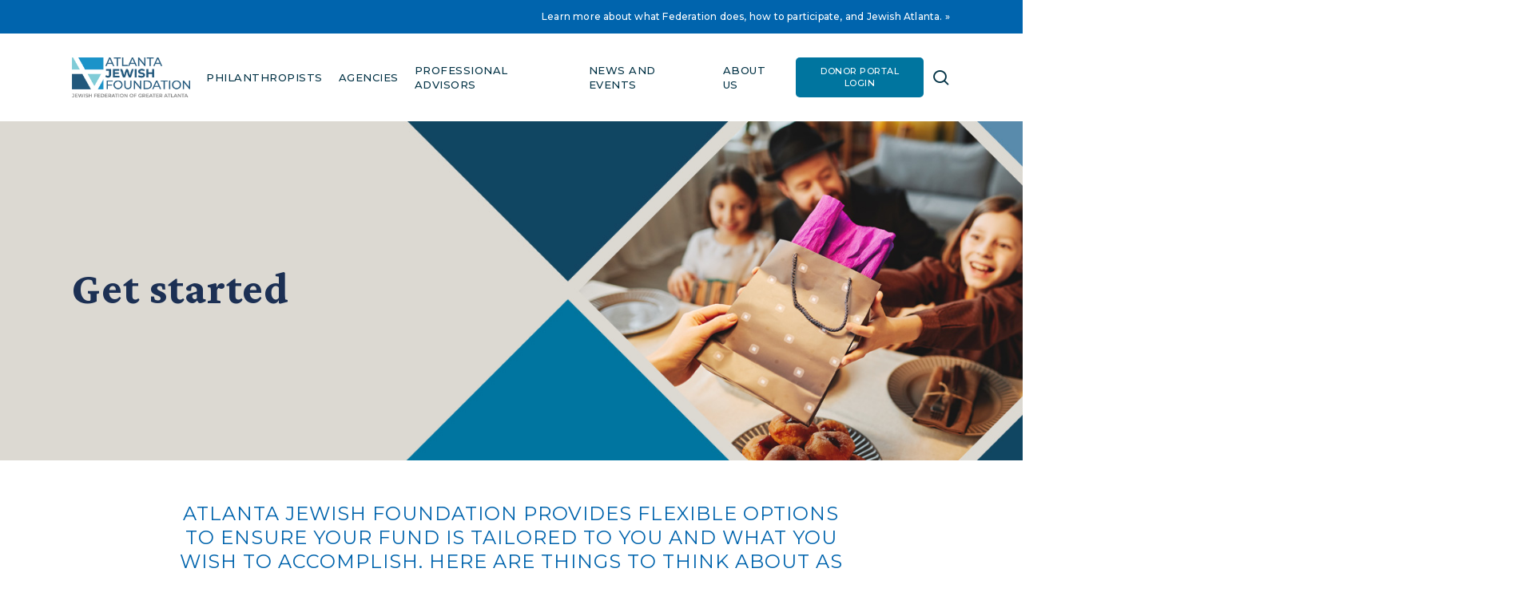

--- FILE ---
content_type: text/html; charset=UTF-8
request_url: https://atlantajewishfoundation.org/get-started/
body_size: 17240
content:
<!DOCTYPE html>

<html lang="en-US" class="no-js">
<head>
	
	<meta charset="UTF-8">
	
	<meta name="viewport" content="width=device-width, initial-scale=1, maximum-scale=1, user-scalable=0" /><meta name='robots' content='index, follow, max-image-preview:large, max-snippet:-1, max-video-preview:-1' />

	<!-- This site is optimized with the Yoast SEO plugin v26.8 - https://yoast.com/product/yoast-seo-wordpress/ -->
	<title>Get started - Atlanta Jewish Foundation</title><link rel="preload" as="style" href="https://fonts.googleapis.com/css?family=Open%20Sans%3A300%2C400%2C600%2C700%7CMontserrat%3A500%2C400%2C700%7CCrimson%20Pro%3A700%2C500&#038;subset=latin%2Clatin-ext&#038;display=swap" /><link rel="stylesheet" href="https://fonts.googleapis.com/css?family=Open%20Sans%3A300%2C400%2C600%2C700%7CMontserrat%3A500%2C400%2C700%7CCrimson%20Pro%3A700%2C500&#038;subset=latin%2Clatin-ext&#038;display=swap" media="print" onload="this.media='all'" /><noscript><link rel="stylesheet" href="https://fonts.googleapis.com/css?family=Open%20Sans%3A300%2C400%2C600%2C700%7CMontserrat%3A500%2C400%2C700%7CCrimson%20Pro%3A700%2C500&#038;subset=latin%2Clatin-ext&#038;display=swap" /></noscript>
	<meta name="description" content="Atlanta Jewish Foundation provides flexible options to ensure your fund is tailored to you and what you wish to accomplish." />
	<link rel="canonical" href="https://atlantajewishfoundation.org/get-started/" />
	<meta property="og:locale" content="en_US" />
	<meta property="og:type" content="article" />
	<meta property="og:title" content="Get started - Atlanta Jewish Foundation" />
	<meta property="og:description" content="Atlanta Jewish Foundation provides flexible options to ensure your fund is tailored to you and what you wish to accomplish." />
	<meta property="og:url" content="https://atlantajewishfoundation.org/get-started/" />
	<meta property="og:site_name" content="Atlanta Jewish Foundation" />
	<meta property="article:publisher" content="https://www.facebook.com/AtlantaJewishFoundation" />
	<meta property="article:modified_time" content="2025-03-21T22:46:05+00:00" />
	<meta name="twitter:card" content="summary_large_image" />
	<meta name="twitter:label1" content="Est. reading time" />
	<meta name="twitter:data1" content="1 minute" />
	<script type="application/ld+json" class="yoast-schema-graph">{"@context":"https://schema.org","@graph":[{"@type":"WebPage","@id":"https://atlantajewishfoundation.org/get-started/","url":"https://atlantajewishfoundation.org/get-started/","name":"Get started - Atlanta Jewish Foundation","isPartOf":{"@id":"https://atlantajewishfoundation.org/#website"},"datePublished":"2020-07-24T13:55:20+00:00","dateModified":"2025-03-21T22:46:05+00:00","description":"Atlanta Jewish Foundation provides flexible options to ensure your fund is tailored to you and what you wish to accomplish.","breadcrumb":{"@id":"https://atlantajewishfoundation.org/get-started/#breadcrumb"},"inLanguage":"en-US","potentialAction":[{"@type":"ReadAction","target":["https://atlantajewishfoundation.org/get-started/"]}]},{"@type":"BreadcrumbList","@id":"https://atlantajewishfoundation.org/get-started/#breadcrumb","itemListElement":[{"@type":"ListItem","position":1,"name":"Home","item":"https://atlantajewishfoundation.org/"},{"@type":"ListItem","position":2,"name":"Get started"}]},{"@type":"WebSite","@id":"https://atlantajewishfoundation.org/#website","url":"https://atlantajewishfoundation.org/","name":"Atlanta Jewish Foundation","description":"Your Trusted Partner in Jewish Philanthropy","publisher":{"@id":"https://atlantajewishfoundation.org/#organization"},"potentialAction":[{"@type":"SearchAction","target":{"@type":"EntryPoint","urlTemplate":"https://atlantajewishfoundation.org/?s={search_term_string}"},"query-input":{"@type":"PropertyValueSpecification","valueRequired":true,"valueName":"search_term_string"}}],"inLanguage":"en-US"},{"@type":"Organization","@id":"https://atlantajewishfoundation.org/#organization","name":"Atlanta Jewish Foundation","url":"https://atlantajewishfoundation.org/","logo":{"@type":"ImageObject","inLanguage":"en-US","@id":"https://atlantajewishfoundation.org/#/schema/logo/image/","url":"https://atlantajewishfoundation.org/wp-content/uploads/Foundation-Logo.png","contentUrl":"https://atlantajewishfoundation.org/wp-content/uploads/Foundation-Logo.png","width":920,"height":309,"caption":"Atlanta Jewish Foundation"},"image":{"@id":"https://atlantajewishfoundation.org/#/schema/logo/image/"},"sameAs":["https://www.facebook.com/AtlantaJewishFoundation"]}]}</script>
	<!-- / Yoast SEO plugin. -->


<link rel='dns-prefetch' href='//www.googletagmanager.com' />
<link rel='dns-prefetch' href='//fonts.googleapis.com' />
<link href='https://fonts.gstatic.com' crossorigin rel='preconnect' />
<link rel="alternate" type="application/rss+xml" title="Atlanta Jewish Foundation &raquo; Feed" href="https://atlantajewishfoundation.org/feed/" />
<link rel="alternate" type="text/calendar" title="Atlanta Jewish Foundation &raquo; iCal Feed" href="https://atlantajewishfoundation.org/events/?ical=1" />
<link rel="alternate" title="oEmbed (JSON)" type="application/json+oembed" href="https://atlantajewishfoundation.org/wp-json/oembed/1.0/embed?url=https%3A%2F%2Fatlantajewishfoundation.org%2Fget-started%2F" />
<link rel="alternate" title="oEmbed (XML)" type="text/xml+oembed" href="https://atlantajewishfoundation.org/wp-json/oembed/1.0/embed?url=https%3A%2F%2Fatlantajewishfoundation.org%2Fget-started%2F&#038;format=xml" />
		<!-- This site uses the Google Analytics by MonsterInsights plugin v9.11.1 - Using Analytics tracking - https://www.monsterinsights.com/ -->
		<!-- Note: MonsterInsights is not currently configured on this site. The site owner needs to authenticate with Google Analytics in the MonsterInsights settings panel. -->
					<!-- No tracking code set -->
				<!-- / Google Analytics by MonsterInsights -->
		<style id='wp-img-auto-sizes-contain-inline-css' type='text/css'>
img:is([sizes=auto i],[sizes^="auto," i]){contain-intrinsic-size:3000px 1500px}
/*# sourceURL=wp-img-auto-sizes-contain-inline-css */
</style>
<style id='wp-emoji-styles-inline-css' type='text/css'>

	img.wp-smiley, img.emoji {
		display: inline !important;
		border: none !important;
		box-shadow: none !important;
		height: 1em !important;
		width: 1em !important;
		margin: 0 0.07em !important;
		vertical-align: -0.1em !important;
		background: none !important;
		padding: 0 !important;
	}
/*# sourceURL=wp-emoji-styles-inline-css */
</style>
<link rel='stylesheet' id='wp-block-library-css' href='https://atlantajewishfoundation.org/wp-includes/css/dist/block-library/style.min.css?ver=f61b34f7ed18911b733b391247935285' type='text/css' media='all' />
<style id='global-styles-inline-css' type='text/css'>
:root{--wp--preset--aspect-ratio--square: 1;--wp--preset--aspect-ratio--4-3: 4/3;--wp--preset--aspect-ratio--3-4: 3/4;--wp--preset--aspect-ratio--3-2: 3/2;--wp--preset--aspect-ratio--2-3: 2/3;--wp--preset--aspect-ratio--16-9: 16/9;--wp--preset--aspect-ratio--9-16: 9/16;--wp--preset--color--black: #000000;--wp--preset--color--cyan-bluish-gray: #abb8c3;--wp--preset--color--white: #ffffff;--wp--preset--color--pale-pink: #f78da7;--wp--preset--color--vivid-red: #cf2e2e;--wp--preset--color--luminous-vivid-orange: #ff6900;--wp--preset--color--luminous-vivid-amber: #fcb900;--wp--preset--color--light-green-cyan: #7bdcb5;--wp--preset--color--vivid-green-cyan: #00d084;--wp--preset--color--pale-cyan-blue: #8ed1fc;--wp--preset--color--vivid-cyan-blue: #0693e3;--wp--preset--color--vivid-purple: #9b51e0;--wp--preset--gradient--vivid-cyan-blue-to-vivid-purple: linear-gradient(135deg,rgb(6,147,227) 0%,rgb(155,81,224) 100%);--wp--preset--gradient--light-green-cyan-to-vivid-green-cyan: linear-gradient(135deg,rgb(122,220,180) 0%,rgb(0,208,130) 100%);--wp--preset--gradient--luminous-vivid-amber-to-luminous-vivid-orange: linear-gradient(135deg,rgb(252,185,0) 0%,rgb(255,105,0) 100%);--wp--preset--gradient--luminous-vivid-orange-to-vivid-red: linear-gradient(135deg,rgb(255,105,0) 0%,rgb(207,46,46) 100%);--wp--preset--gradient--very-light-gray-to-cyan-bluish-gray: linear-gradient(135deg,rgb(238,238,238) 0%,rgb(169,184,195) 100%);--wp--preset--gradient--cool-to-warm-spectrum: linear-gradient(135deg,rgb(74,234,220) 0%,rgb(151,120,209) 20%,rgb(207,42,186) 40%,rgb(238,44,130) 60%,rgb(251,105,98) 80%,rgb(254,248,76) 100%);--wp--preset--gradient--blush-light-purple: linear-gradient(135deg,rgb(255,206,236) 0%,rgb(152,150,240) 100%);--wp--preset--gradient--blush-bordeaux: linear-gradient(135deg,rgb(254,205,165) 0%,rgb(254,45,45) 50%,rgb(107,0,62) 100%);--wp--preset--gradient--luminous-dusk: linear-gradient(135deg,rgb(255,203,112) 0%,rgb(199,81,192) 50%,rgb(65,88,208) 100%);--wp--preset--gradient--pale-ocean: linear-gradient(135deg,rgb(255,245,203) 0%,rgb(182,227,212) 50%,rgb(51,167,181) 100%);--wp--preset--gradient--electric-grass: linear-gradient(135deg,rgb(202,248,128) 0%,rgb(113,206,126) 100%);--wp--preset--gradient--midnight: linear-gradient(135deg,rgb(2,3,129) 0%,rgb(40,116,252) 100%);--wp--preset--font-size--small: 13px;--wp--preset--font-size--medium: 20px;--wp--preset--font-size--large: 36px;--wp--preset--font-size--x-large: 42px;--wp--preset--spacing--20: 0.44rem;--wp--preset--spacing--30: 0.67rem;--wp--preset--spacing--40: 1rem;--wp--preset--spacing--50: 1.5rem;--wp--preset--spacing--60: 2.25rem;--wp--preset--spacing--70: 3.38rem;--wp--preset--spacing--80: 5.06rem;--wp--preset--shadow--natural: 6px 6px 9px rgba(0, 0, 0, 0.2);--wp--preset--shadow--deep: 12px 12px 50px rgba(0, 0, 0, 0.4);--wp--preset--shadow--sharp: 6px 6px 0px rgba(0, 0, 0, 0.2);--wp--preset--shadow--outlined: 6px 6px 0px -3px rgb(255, 255, 255), 6px 6px rgb(0, 0, 0);--wp--preset--shadow--crisp: 6px 6px 0px rgb(0, 0, 0);}:root { --wp--style--global--content-size: 1300px;--wp--style--global--wide-size: 1300px; }:where(body) { margin: 0; }.wp-site-blocks > .alignleft { float: left; margin-right: 2em; }.wp-site-blocks > .alignright { float: right; margin-left: 2em; }.wp-site-blocks > .aligncenter { justify-content: center; margin-left: auto; margin-right: auto; }:where(.is-layout-flex){gap: 0.5em;}:where(.is-layout-grid){gap: 0.5em;}.is-layout-flow > .alignleft{float: left;margin-inline-start: 0;margin-inline-end: 2em;}.is-layout-flow > .alignright{float: right;margin-inline-start: 2em;margin-inline-end: 0;}.is-layout-flow > .aligncenter{margin-left: auto !important;margin-right: auto !important;}.is-layout-constrained > .alignleft{float: left;margin-inline-start: 0;margin-inline-end: 2em;}.is-layout-constrained > .alignright{float: right;margin-inline-start: 2em;margin-inline-end: 0;}.is-layout-constrained > .aligncenter{margin-left: auto !important;margin-right: auto !important;}.is-layout-constrained > :where(:not(.alignleft):not(.alignright):not(.alignfull)){max-width: var(--wp--style--global--content-size);margin-left: auto !important;margin-right: auto !important;}.is-layout-constrained > .alignwide{max-width: var(--wp--style--global--wide-size);}body .is-layout-flex{display: flex;}.is-layout-flex{flex-wrap: wrap;align-items: center;}.is-layout-flex > :is(*, div){margin: 0;}body .is-layout-grid{display: grid;}.is-layout-grid > :is(*, div){margin: 0;}body{padding-top: 0px;padding-right: 0px;padding-bottom: 0px;padding-left: 0px;}:root :where(.wp-element-button, .wp-block-button__link){background-color: #32373c;border-width: 0;color: #fff;font-family: inherit;font-size: inherit;font-style: inherit;font-weight: inherit;letter-spacing: inherit;line-height: inherit;padding-top: calc(0.667em + 2px);padding-right: calc(1.333em + 2px);padding-bottom: calc(0.667em + 2px);padding-left: calc(1.333em + 2px);text-decoration: none;text-transform: inherit;}.has-black-color{color: var(--wp--preset--color--black) !important;}.has-cyan-bluish-gray-color{color: var(--wp--preset--color--cyan-bluish-gray) !important;}.has-white-color{color: var(--wp--preset--color--white) !important;}.has-pale-pink-color{color: var(--wp--preset--color--pale-pink) !important;}.has-vivid-red-color{color: var(--wp--preset--color--vivid-red) !important;}.has-luminous-vivid-orange-color{color: var(--wp--preset--color--luminous-vivid-orange) !important;}.has-luminous-vivid-amber-color{color: var(--wp--preset--color--luminous-vivid-amber) !important;}.has-light-green-cyan-color{color: var(--wp--preset--color--light-green-cyan) !important;}.has-vivid-green-cyan-color{color: var(--wp--preset--color--vivid-green-cyan) !important;}.has-pale-cyan-blue-color{color: var(--wp--preset--color--pale-cyan-blue) !important;}.has-vivid-cyan-blue-color{color: var(--wp--preset--color--vivid-cyan-blue) !important;}.has-vivid-purple-color{color: var(--wp--preset--color--vivid-purple) !important;}.has-black-background-color{background-color: var(--wp--preset--color--black) !important;}.has-cyan-bluish-gray-background-color{background-color: var(--wp--preset--color--cyan-bluish-gray) !important;}.has-white-background-color{background-color: var(--wp--preset--color--white) !important;}.has-pale-pink-background-color{background-color: var(--wp--preset--color--pale-pink) !important;}.has-vivid-red-background-color{background-color: var(--wp--preset--color--vivid-red) !important;}.has-luminous-vivid-orange-background-color{background-color: var(--wp--preset--color--luminous-vivid-orange) !important;}.has-luminous-vivid-amber-background-color{background-color: var(--wp--preset--color--luminous-vivid-amber) !important;}.has-light-green-cyan-background-color{background-color: var(--wp--preset--color--light-green-cyan) !important;}.has-vivid-green-cyan-background-color{background-color: var(--wp--preset--color--vivid-green-cyan) !important;}.has-pale-cyan-blue-background-color{background-color: var(--wp--preset--color--pale-cyan-blue) !important;}.has-vivid-cyan-blue-background-color{background-color: var(--wp--preset--color--vivid-cyan-blue) !important;}.has-vivid-purple-background-color{background-color: var(--wp--preset--color--vivid-purple) !important;}.has-black-border-color{border-color: var(--wp--preset--color--black) !important;}.has-cyan-bluish-gray-border-color{border-color: var(--wp--preset--color--cyan-bluish-gray) !important;}.has-white-border-color{border-color: var(--wp--preset--color--white) !important;}.has-pale-pink-border-color{border-color: var(--wp--preset--color--pale-pink) !important;}.has-vivid-red-border-color{border-color: var(--wp--preset--color--vivid-red) !important;}.has-luminous-vivid-orange-border-color{border-color: var(--wp--preset--color--luminous-vivid-orange) !important;}.has-luminous-vivid-amber-border-color{border-color: var(--wp--preset--color--luminous-vivid-amber) !important;}.has-light-green-cyan-border-color{border-color: var(--wp--preset--color--light-green-cyan) !important;}.has-vivid-green-cyan-border-color{border-color: var(--wp--preset--color--vivid-green-cyan) !important;}.has-pale-cyan-blue-border-color{border-color: var(--wp--preset--color--pale-cyan-blue) !important;}.has-vivid-cyan-blue-border-color{border-color: var(--wp--preset--color--vivid-cyan-blue) !important;}.has-vivid-purple-border-color{border-color: var(--wp--preset--color--vivid-purple) !important;}.has-vivid-cyan-blue-to-vivid-purple-gradient-background{background: var(--wp--preset--gradient--vivid-cyan-blue-to-vivid-purple) !important;}.has-light-green-cyan-to-vivid-green-cyan-gradient-background{background: var(--wp--preset--gradient--light-green-cyan-to-vivid-green-cyan) !important;}.has-luminous-vivid-amber-to-luminous-vivid-orange-gradient-background{background: var(--wp--preset--gradient--luminous-vivid-amber-to-luminous-vivid-orange) !important;}.has-luminous-vivid-orange-to-vivid-red-gradient-background{background: var(--wp--preset--gradient--luminous-vivid-orange-to-vivid-red) !important;}.has-very-light-gray-to-cyan-bluish-gray-gradient-background{background: var(--wp--preset--gradient--very-light-gray-to-cyan-bluish-gray) !important;}.has-cool-to-warm-spectrum-gradient-background{background: var(--wp--preset--gradient--cool-to-warm-spectrum) !important;}.has-blush-light-purple-gradient-background{background: var(--wp--preset--gradient--blush-light-purple) !important;}.has-blush-bordeaux-gradient-background{background: var(--wp--preset--gradient--blush-bordeaux) !important;}.has-luminous-dusk-gradient-background{background: var(--wp--preset--gradient--luminous-dusk) !important;}.has-pale-ocean-gradient-background{background: var(--wp--preset--gradient--pale-ocean) !important;}.has-electric-grass-gradient-background{background: var(--wp--preset--gradient--electric-grass) !important;}.has-midnight-gradient-background{background: var(--wp--preset--gradient--midnight) !important;}.has-small-font-size{font-size: var(--wp--preset--font-size--small) !important;}.has-medium-font-size{font-size: var(--wp--preset--font-size--medium) !important;}.has-large-font-size{font-size: var(--wp--preset--font-size--large) !important;}.has-x-large-font-size{font-size: var(--wp--preset--font-size--x-large) !important;}
/*# sourceURL=global-styles-inline-css */
</style>

<link rel='stylesheet' id='wp-components-css' href='https://atlantajewishfoundation.org/wp-includes/css/dist/components/style.min.css?ver=f61b34f7ed18911b733b391247935285' type='text/css' media='all' />
<link rel='stylesheet' id='wp-preferences-css' href='https://atlantajewishfoundation.org/wp-includes/css/dist/preferences/style.min.css?ver=f61b34f7ed18911b733b391247935285' type='text/css' media='all' />
<link rel='stylesheet' id='wp-block-editor-css' href='https://atlantajewishfoundation.org/wp-includes/css/dist/block-editor/style.min.css?ver=f61b34f7ed18911b733b391247935285' type='text/css' media='all' />
<link rel='stylesheet' id='popup-maker-block-library-style-css' href='https://atlantajewishfoundation.org/wp-content/plugins/popup-maker/dist/packages/block-library-style.css?ver=dbea705cfafe089d65f1' type='text/css' media='all' />
<link rel='stylesheet' id='font-awesome-css' href='https://atlantajewishfoundation.org/wp-content/themes/salient/css/font-awesome-legacy.min.css?ver=4.7.1' type='text/css' media='all' />
<link rel='stylesheet' id='salient-grid-system-css' href='https://atlantajewishfoundation.org/wp-content/themes/salient/css/build/grid-system.css?ver=17.0.5' type='text/css' media='all' />
<link rel='stylesheet' id='main-styles-css' href='https://atlantajewishfoundation.org/wp-content/themes/salient/css/build/style.css?ver=17.0.5' type='text/css' media='all' />
<link rel='stylesheet' id='nectar-header-secondary-nav-css' href='https://atlantajewishfoundation.org/wp-content/themes/salient/css/build/header/header-secondary-nav.css?ver=17.0.5' type='text/css' media='all' />
<link rel='stylesheet' id='nectar-basic-events-calendar-css' href='https://atlantajewishfoundation.org/wp-content/themes/salient/css/build/third-party/events-calendar.css?ver=17.0.5' type='text/css' media='all' />

<link rel='stylesheet' id='responsive-css' href='https://atlantajewishfoundation.org/wp-content/themes/salient/css/build/responsive.css?ver=17.0.5' type='text/css' media='all' />
<link rel='stylesheet' id='skin-material-css' href='https://atlantajewishfoundation.org/wp-content/themes/salient/css/build/skin-material.css?ver=17.0.5' type='text/css' media='all' />
<link rel='stylesheet' id='salient-wp-menu-dynamic-css' href='https://atlantajewishfoundation.org/wp-content/uploads/salient/menu-dynamic.css?ver=18909' type='text/css' media='all' />
<link rel='stylesheet' id='vc_plugin_table_style_css-css' href='https://atlantajewishfoundation.org/wp-content/plugins/easy-tables-vc/assets/css/style.min.css?ver=2.0' type='text/css' media='all' />
<link rel='stylesheet' id='vc_plugin_themes_css-css' href='https://atlantajewishfoundation.org/wp-content/plugins/easy-tables-vc/assets/css/themes.min.css?ver=2.0' type='text/css' media='all' />
<link rel='stylesheet' id='js_composer_front-css' href='https://atlantajewishfoundation.org/wp-content/themes/salient/css/build/plugins/js_composer.css?ver=17.0.5' type='text/css' media='all' />
<link rel='stylesheet' id='dynamic-css-css' href='https://atlantajewishfoundation.org/wp-content/themes/salient/css/salient-dynamic-styles.css?ver=55225' type='text/css' media='all' />
<style id='dynamic-css-inline-css' type='text/css'>
#page-header-bg h1,#page-header-bg .subheader,.nectar-box-roll .overlaid-content h1,.nectar-box-roll .overlaid-content .subheader,#page-header-bg #portfolio-nav a i,body .section-title #portfolio-nav a:hover i,.page-header-no-bg h1,.page-header-no-bg span,#page-header-bg #portfolio-nav a i,#page-header-bg span,#page-header-bg #single-below-header a:hover,#page-header-bg #single-below-header a:focus,#page-header-bg.fullscreen-header .author-section a{color:#1c3054!important;}body #page-header-bg .pinterest-share i,body #page-header-bg .facebook-share i,body #page-header-bg .linkedin-share i,body #page-header-bg .twitter-share i,body #page-header-bg .google-plus-share i,body #page-header-bg .icon-salient-heart,body #page-header-bg .icon-salient-heart-2{color:#1c3054;}#page-header-bg[data-post-hs="default_minimal"] .inner-wrap > a:not(:hover){color:#1c3054;border-color:rgba(28,48,84,0.4);}.single #page-header-bg #single-below-header > span{border-color:rgba(28,48,84,0.4);}body .section-title #portfolio-nav a:hover i{opacity:0.75;}.single #page-header-bg .blog-title #single-meta .nectar-social.hover > div a,.single #page-header-bg .blog-title #single-meta > div a,.single #page-header-bg .blog-title #single-meta ul .n-shortcode a,#page-header-bg .blog-title #single-meta .nectar-social.hover .share-btn{border-color:rgba(28,48,84,0.4);}.single #page-header-bg .blog-title #single-meta .nectar-social.hover > div a:hover,#page-header-bg .blog-title #single-meta .nectar-social.hover .share-btn:hover,.single #page-header-bg .blog-title #single-meta div > a:hover,.single #page-header-bg .blog-title #single-meta ul .n-shortcode a:hover,.single #page-header-bg .blog-title #single-meta ul li:not(.meta-share-count):hover > a{border-color:rgba(28,48,84,1);}.single #page-header-bg #single-meta div span,.single #page-header-bg #single-meta > div a,.single #page-header-bg #single-meta > div i{color:#1c3054!important;}.single #page-header-bg #single-meta ul .meta-share-count .nectar-social a i{color:rgba(28,48,84,0.7)!important;}.single #page-header-bg #single-meta ul .meta-share-count .nectar-social a:hover i{color:rgba(28,48,84,1)!important;}@media only screen and (min-width:1000px){body #ajax-content-wrap.no-scroll{min-height:calc(100vh - 162px);height:calc(100vh - 162px)!important;}}@media only screen and (min-width:1000px){#page-header-wrap.fullscreen-header,#page-header-wrap.fullscreen-header #page-header-bg,html:not(.nectar-box-roll-loaded) .nectar-box-roll > #page-header-bg.fullscreen-header,.nectar_fullscreen_zoom_recent_projects,#nectar_fullscreen_rows:not(.afterLoaded) > div{height:calc(100vh - 161px);}.wpb_row.vc_row-o-full-height.top-level,.wpb_row.vc_row-o-full-height.top-level > .col.span_12{min-height:calc(100vh - 161px);}html:not(.nectar-box-roll-loaded) .nectar-box-roll > #page-header-bg.fullscreen-header{top:162px;}.nectar-slider-wrap[data-fullscreen="true"]:not(.loaded),.nectar-slider-wrap[data-fullscreen="true"]:not(.loaded) .swiper-container{height:calc(100vh - 160px)!important;}.admin-bar .nectar-slider-wrap[data-fullscreen="true"]:not(.loaded),.admin-bar .nectar-slider-wrap[data-fullscreen="true"]:not(.loaded) .swiper-container{height:calc(100vh - 160px - 32px)!important;}}.admin-bar[class*="page-template-template-no-header"] .wpb_row.vc_row-o-full-height.top-level,.admin-bar[class*="page-template-template-no-header"] .wpb_row.vc_row-o-full-height.top-level > .col.span_12{min-height:calc(100vh - 32px);}body[class*="page-template-template-no-header"] .wpb_row.vc_row-o-full-height.top-level,body[class*="page-template-template-no-header"] .wpb_row.vc_row-o-full-height.top-level > .col.span_12{min-height:100vh;}@media only screen and (max-width:999px){.using-mobile-browser #nectar_fullscreen_rows:not(.afterLoaded):not([data-mobile-disable="on"]) > div{height:calc(100vh - 106px);}.using-mobile-browser .wpb_row.vc_row-o-full-height.top-level,.using-mobile-browser .wpb_row.vc_row-o-full-height.top-level > .col.span_12,[data-permanent-transparent="1"].using-mobile-browser .wpb_row.vc_row-o-full-height.top-level,[data-permanent-transparent="1"].using-mobile-browser .wpb_row.vc_row-o-full-height.top-level > .col.span_12{min-height:calc(100vh - 106px);}html:not(.nectar-box-roll-loaded) .nectar-box-roll > #page-header-bg.fullscreen-header,.nectar_fullscreen_zoom_recent_projects,.nectar-slider-wrap[data-fullscreen="true"]:not(.loaded),.nectar-slider-wrap[data-fullscreen="true"]:not(.loaded) .swiper-container,#nectar_fullscreen_rows:not(.afterLoaded):not([data-mobile-disable="on"]) > div{height:calc(100vh - 53px);}.wpb_row.vc_row-o-full-height.top-level,.wpb_row.vc_row-o-full-height.top-level > .col.span_12{min-height:calc(100vh - 53px);}body[data-transparent-header="false"] #ajax-content-wrap.no-scroll{min-height:calc(100vh - 53px);height:calc(100vh - 53px);}}#nectar_fullscreen_rows{background-color:transparent;}.screen-reader-text,.nectar-skip-to-content:not(:focus){border:0;clip:rect(1px,1px,1px,1px);clip-path:inset(50%);height:1px;margin:-1px;overflow:hidden;padding:0;position:absolute!important;width:1px;word-wrap:normal!important;}.row .col img:not([srcset]){width:auto;}.row .col img.img-with-animation.nectar-lazy:not([srcset]){width:100%;}
.centered-banner {
  display: flex;
  justify-content: center;
  align-items: center;
  height: auto;
  width: 100%;
  overflow: hidden;
  margin: 0;
  padding: 0;
}

.centered-banner img {
  max-width: 100%;
  height: auto;
  display: block;
  margin: 0;
  padding: 0;
}

/* Additional CSS to fix WPBakery and theme spacing */
.vc_row {
  margin: 0 !important;
  padding: 0 !important;
}

.vc_column {
  margin: 0 !important;
  padding: 0 !important;
}

.vc_row > div {
  margin: 0 !important;
  padding: 0 !important;
}

.wpb_raw_code {
  margin: 0 !important;
  padding: 0 !important;
}

/* Target theme-specific spacing for sections if needed */
body .vc_section {
  margin: 0 !important;
  padding: 0 !important;
}
/*# sourceURL=dynamic-css-inline-css */
</style>
<link rel='stylesheet' id='salient-child-style-css' href='https://atlantajewishfoundation.org/wp-content/themes/salient-child/style.css?ver=17.0.5' type='text/css' media='all' />

<script type="text/javascript" src="https://atlantajewishfoundation.org/wp-includes/js/jquery/jquery.min.js?ver=3.7.1" id="jquery-core-js"></script>
<script type="text/javascript" src="https://atlantajewishfoundation.org/wp-includes/js/jquery/jquery-migrate.min.js?ver=3.4.1" id="jquery-migrate-js"></script>

<!-- Google tag (gtag.js) snippet added by Site Kit -->
<!-- Google Analytics snippet added by Site Kit -->
<script type="text/javascript" src="https://www.googletagmanager.com/gtag/js?id=GT-TWD2HPL5" id="google_gtagjs-js" async></script>
<script type="text/javascript" id="google_gtagjs-js-after">
/* <![CDATA[ */
window.dataLayer = window.dataLayer || [];function gtag(){dataLayer.push(arguments);}
gtag("set","linker",{"domains":["atlantajewishfoundation.org"]});
gtag("js", new Date());
gtag("set", "developer_id.dZTNiMT", true);
gtag("config", "GT-TWD2HPL5");
//# sourceURL=google_gtagjs-js-after
/* ]]> */
</script>
<script></script><link rel="https://api.w.org/" href="https://atlantajewishfoundation.org/wp-json/" /><link rel="alternate" title="JSON" type="application/json" href="https://atlantajewishfoundation.org/wp-json/wp/v2/pages/129" /><meta name="generator" content="Site Kit by Google 1.170.0" /><meta name="tec-api-version" content="v1"><meta name="tec-api-origin" content="https://atlantajewishfoundation.org"><link rel="alternate" href="https://atlantajewishfoundation.org/wp-json/tribe/events/v1/" /><script type="text/javascript"> var root = document.getElementsByTagName( "html" )[0]; root.setAttribute( "class", "js" ); </script><!-- Global site tag (gtag.js) - Google Analytics -->
<script async src="https://www.googletagmanager.com/gtag/js?id=UA-10497136-5"></script>
<script>
  window.dataLayer = window.dataLayer || [];
  function gtag(){dataLayer.push(arguments);}
  gtag('js', new Date());
 
  gtag('config', 'UA-10497136-5');
</script>

<!-- Facebook Pixel Code -->
<script>
  !function(f,b,e,v,n,t,s)
  {if(f.fbq)return;n=f.fbq=function(){n.callMethod?
  n.callMethod.apply(n,arguments):n.queue.push(arguments)};
  if(!f._fbq)f._fbq=n;n.push=n;n.loaded=!0;n.version='2.0';
  n.queue=[];t=b.createElement(e);t.async=!0;
  t.src=v;s=b.getElementsByTagName(e)[0];
  s.parentNode.insertBefore(t,s)}(window, document,'script',
  'https://connect.facebook.net/en_US/fbevents.js');
  fbq('init', '903437893396350');
  fbq('track', 'PageView');
</script>
<noscript><img height="1" width="1" style="display:none"
  src="https://www.facebook.com/tr?id=903437893396350&ev=PageView&noscript=1"
/></noscript>
<!-- End Facebook Pixel Code -->

<!-- facebook bus manager meta tag -->
<meta name="facebook-domain-verification" content="qzj8wmovayrvddzw03etgnnt47gixb" />
<!-- End facebook bus manager meta tag -->

<meta name="generator" content="Powered by WPBakery Page Builder - drag and drop page builder for WordPress."/>
<link rel="icon" href="https://atlantajewishfoundation.org/wp-content/uploads/cropped-2025-ajf-favicon-32x32.png" sizes="32x32" />
<link rel="icon" href="https://atlantajewishfoundation.org/wp-content/uploads/cropped-2025-ajf-favicon-192x192.png" sizes="192x192" />
<link rel="apple-touch-icon" href="https://atlantajewishfoundation.org/wp-content/uploads/cropped-2025-ajf-favicon-180x180.png" />
<meta name="msapplication-TileImage" content="https://atlantajewishfoundation.org/wp-content/uploads/cropped-2025-ajf-favicon-270x270.png" />
		<style type="text/css" id="wp-custom-css">
			/* 2025 Rebranding Additions */

.menu-item .menu-item-type-custom .menu-item-object-custom .button_solid_color_2 .menu-item-18 {
	background:#00759f !important;
}


#call-to-action .container a {
	margin:24px 20px !important;
}



.gform_wrapper.gravity-theme .gfield input.medium, .gform_wrapper.gravity-theme .gfield select.medium {
    width: calc(50% - 8px);
    border: 1px solid black;
}

.gform_wrapper.gravity-theme input[type=color], .gform_wrapper.gravity-theme input[type=date], .gform_wrapper.gravity-theme input[type=datetime-local], .gform_wrapper.gravity-theme input[type=datetime], .gform_wrapper.gravity-theme input[type=email], .gform_wrapper.gravity-theme input[type=month], .gform_wrapper.gravity-theme input[type=number], .gform_wrapper.gravity-theme input[type=password], .gform_wrapper.gravity-theme input[type=search], .gform_wrapper.gravity-theme input[type=tel], .gform_wrapper.gravity-theme input[type=text], .gform_wrapper.gravity-theme input[type=time], .gform_wrapper.gravity-theme input[type=url], .gform_wrapper.gravity-theme input[type=week], .gform_wrapper.gravity-theme select, .gform_wrapper.gravity-theme textarea {
    font-size: 15px;
    margin-bottom: 0;
    margin-top: 0;
    padding: 8px;
    border: 1px solid black;
}

.wpb_column:not([class*="offset-"]), .compose-mode .vc_row-fluid > .span_12 > .vc_element:not([class*="offset-"]), .compose-mode #nectar_fullscreen_rows .full-page-inner > .container > .span_12 > .vc_element:not([class*="offset-"]), .compose-mode .vc_row-fluid > .span_12 > .vc_element > .wpb_column:not([class*="offset-"]), .full-page-inner > .span_12 > .wpb_column:not([class*="offset-"]), .full-page-inner > .container > .span_12 > .wpb_column:not([class*="offset-"]) {
    margin-left: 0;
    text-align: left !important;
}

body .col.centered-text ul, body .wpb_column.centered-text ul {
    display: inline-block;
    text-align: left !important;
    margin-left: 0;
}

.vc_column-inner {
	padding: 32px !important
}
#header-outer #logo img, #header-outer .logo-spacing img{
	height: 50px;
}

header .col.span_3{
	margin-right:10px;
}
#menu-item-1101 a{
	background: #3860aa!important;
}
#menu-item-18 a{
	background: #00759f!important;
}

#menu-item-1101 a,
#menu-item-18 a{ 
padding:10px 10px!important;
}

#menu-item-1101 a:before,
#menu-item-18 a:before{
	
	-webkit-transform:unset;
	-ms-transform: unset;
	transform: unset;
	top: unset;
	content:unset !important;
	background:unset;
}
body.material #header-outer:not([data-format="left-header"]) #top nav >.buttons {
    margin-left: 5px;
}

#menu-item-1101 a, #menu-item-18 a {
    padding: 10px 10px!important;
    font-size: 11px !important;
    border-radius: 5px;
    margin: 1px 5px !important;
    width: fit-content;
    text-align: center;
    line-height: 1.4em !important;
}

		</style>
		<noscript><style> .wpb_animate_when_almost_visible { opacity: 1; }</style></noscript>	
	<meta name="google-site-verification" content="Jytyl3etv0HKANLH4ZlyB2JeLl0wYh1SoSZCo3135Zc" />
	
<link data-pagespeed-no-defer data-nowprocket data-wpacu-skip data-no-optimize data-noptimize rel='stylesheet' id='main-styles-non-critical-css' href='https://atlantajewishfoundation.org/wp-content/themes/salient/css/build/style-non-critical.css?ver=17.0.5' type='text/css' media='all' />
<link data-pagespeed-no-defer data-nowprocket data-wpacu-skip data-no-optimize data-noptimize rel='stylesheet' id='fancyBox-css' href='https://atlantajewishfoundation.org/wp-content/themes/salient/css/build/plugins/jquery.fancybox.css?ver=3.3.1' type='text/css' media='all' />
<link data-pagespeed-no-defer data-nowprocket data-wpacu-skip data-no-optimize data-noptimize rel='stylesheet' id='nectar-ocm-core-css' href='https://atlantajewishfoundation.org/wp-content/themes/salient/css/build/off-canvas/core.css?ver=17.0.5' type='text/css' media='all' />
<link data-pagespeed-no-defer data-nowprocket data-wpacu-skip data-no-optimize data-noptimize rel='stylesheet' id='nectar-ocm-slide-out-right-material-css' href='https://atlantajewishfoundation.org/wp-content/themes/salient/css/build/off-canvas/slide-out-right-material.css?ver=17.0.5' type='text/css' media='all' />
<link data-pagespeed-no-defer data-nowprocket data-wpacu-skip data-no-optimize data-noptimize rel='stylesheet' id='nectar-ocm-slide-out-right-hover-css' href='https://atlantajewishfoundation.org/wp-content/themes/salient/css/build/off-canvas/slide-out-right-hover.css?ver=17.0.5' type='text/css' media='all' />
</head>


<body data-rsssl=1 class="wp-singular page-template-default page page-id-129 wp-custom-logo wp-theme-salient wp-child-theme-salient-child tribe-no-js material wpb-js-composer js-comp-ver-7.8.1 vc_responsive" data-footer-reveal="false" data-footer-reveal-shadow="none" data-header-format="default" data-body-border="off" data-boxed-style="" data-header-breakpoint="1000" data-dropdown-style="minimal" data-cae="easeOutCubic" data-cad="750" data-megamenu-width="contained" data-aie="none" data-ls="fancybox" data-apte="standard" data-hhun="0" data-fancy-form-rcs="default" data-form-style="default" data-form-submit="regular" data-is="minimal" data-button-style="default" data-user-account-button="false" data-flex-cols="true" data-col-gap="default" data-header-inherit-rc="false" data-header-search="true" data-animated-anchors="true" data-ajax-transitions="false" data-full-width-header="false" data-slide-out-widget-area="true" data-slide-out-widget-area-style="slide-out-from-right" data-user-set-ocm="off" data-loading-animation="none" data-bg-header="true" data-responsive="1" data-ext-responsive="true" data-ext-padding="90" data-header-resize="1" data-header-color="custom" data-transparent-header="false" data-cart="false" data-remove-m-parallax="1" data-remove-m-video-bgs="" data-m-animate="0" data-force-header-trans-color="light" data-smooth-scrolling="0" data-permanent-transparent="false" >
	
	<script type="text/javascript">
	 (function(window, document) {

		 if(navigator.userAgent.match(/(Android|iPod|iPhone|iPad|BlackBerry|IEMobile|Opera Mini)/)) {
			 document.body.className += " using-mobile-browser mobile ";
		 }
		 if(navigator.userAgent.match(/Mac/) && navigator.maxTouchPoints && navigator.maxTouchPoints > 2) {
			document.body.className += " using-ios-device ";
		}

		 if( !("ontouchstart" in window) ) {

			 var body = document.querySelector("body");
			 var winW = window.innerWidth;
			 var bodyW = body.clientWidth;

			 if (winW > bodyW + 4) {
				 body.setAttribute("style", "--scroll-bar-w: " + (winW - bodyW - 4) + "px");
			 } else {
				 body.setAttribute("style", "--scroll-bar-w: 0px");
			 }
		 }

	 })(window, document);
   </script><a href="#ajax-content-wrap" class="nectar-skip-to-content">Skip to main content</a><div class="ocm-effect-wrap"><div class="ocm-effect-wrap-inner">	
	<div id="header-space"  data-header-mobile-fixed='1'></div> 
	
		
	<div id="header-outer" data-has-menu="true" data-has-buttons="yes" data-header-button_style="default" data-using-pr-menu="false" data-mobile-fixed="1" data-ptnm="false" data-lhe="animated_underline" data-user-set-bg="#ffffff" data-format="default" data-permanent-transparent="false" data-megamenu-rt="0" data-remove-fixed="0" data-header-resize="1" data-cart="false" data-transparency-option="0" data-box-shadow="large" data-shrink-num="6" data-using-secondary="1" data-using-logo="1" data-logo-height="60" data-m-logo-height="30" data-padding="30" data-full-width="false" data-condense="false" >
		
			
	<div id="header-secondary-outer" class="default" data-mobile="default" data-remove-fixed="0" data-lhe="animated_underline" data-secondary-text="false" data-full-width="false" data-mobile-fixed="1" data-permanent-transparent="false" >
		<div class="container">
			<nav>
									<ul class="sf-menu">
						<li id="menu-item-208" class="menu-item menu-item-type-custom menu-item-object-custom nectar-regular-menu-item menu-item-208"><a target="_blank" rel="noopener" href="http://www.jewishatlanta.org"><span class="menu-title-text">Learn more about what Federation does, how to participate, and Jewish Atlanta. »</span></a></li>
					</ul>
									
			</nav>
		</div>
	</div>
	

<div id="search-outer" class="nectar">
	<div id="search">
		<div class="container">
			 <div id="search-box">
				 <div class="inner-wrap">
					 <div class="col span_12">
						  <form role="search" action="https://atlantajewishfoundation.org/" method="GET">
														 <input type="text" name="s"  value="" aria-label="Search" placeholder="Search" />
							 
						<span>Hit enter to search or ESC to close</span>
												</form>
					</div><!--/span_12-->
				</div><!--/inner-wrap-->
			 </div><!--/search-box-->
			 <div id="close"><a href="#"><span class="screen-reader-text">Close Search</span>
				<span class="close-wrap"> <span class="close-line close-line1"></span> <span class="close-line close-line2"></span> </span>				 </a></div>
		 </div><!--/container-->
	</div><!--/search-->
</div><!--/search-outer-->

<header id="top">
	<div class="container">
		<div class="row">
			<div class="col span_3">
								<a id="logo" href="https://atlantajewishfoundation.org" data-supplied-ml-starting-dark="false" data-supplied-ml-starting="false" data-supplied-ml="false" >
					<img class="stnd skip-lazy default-logo dark-version" width="460" height="155" alt="Atlanta Jewish Foundation" src="https://atlantajewishfoundation.org/wp-content/uploads/2025-ajf-logo-1x.png" srcset="https://atlantajewishfoundation.org/wp-content/uploads/2025-ajf-logo-1x.png 1x, https://atlantajewishfoundation.org/wp-content/uploads/2025-ajf-logo-2x.png 2x" />				</a>
							</div><!--/span_3-->

			<div class="col span_9 col_last">
									<div class="nectar-mobile-only mobile-header"><div class="inner"></div></div>
									<a class="mobile-search" href="#searchbox"><span class="nectar-icon icon-salient-search" aria-hidden="true"></span><span class="screen-reader-text">search</span></a>
														<div class="slide-out-widget-area-toggle mobile-icon slide-out-from-right" data-custom-color="false" data-icon-animation="simple-transform">
						<div> <a href="#slide-out-widget-area" role="button" aria-label="Navigation Menu" aria-expanded="false" class="closed">
							<span class="screen-reader-text">Menu</span><span aria-hidden="true"> <i class="lines-button x2"> <i class="lines"></i> </i> </span>						</a></div>
					</div>
				
									<nav aria-label="Main Menu">
													<ul class="sf-menu">
								<li id="menu-item-133" class="menu-item menu-item-type-post_type menu-item-object-page menu-item-has-children nectar-regular-menu-item menu-item-133"><a href="https://atlantajewishfoundation.org/philanthropy-services/" aria-haspopup="true" aria-expanded="false"><span class="menu-title-text">PHILANTHROPISTS</span></a>
<ul class="sub-menu">
	<li id="menu-item-1037" class="menu-item menu-item-type-post_type menu-item-object-page nectar-regular-menu-item menu-item-1037"><a href="https://atlantajewishfoundation.org/ourservicesandgivingresources/"><span class="menu-title-text">Our Services and Giving Resources</span></a></li>
	<li id="menu-item-1592" class="menu-item menu-item-type-custom menu-item-object-custom nectar-regular-menu-item menu-item-1592"><a href="https://atlantajewishfoundation.org/donor-advised-funds/"><span class="menu-title-text">Donor-Advised Funds</span></a></li>
	<li id="menu-item-2136" class="menu-item menu-item-type-post_type menu-item-object-page nectar-regular-menu-item menu-item-2136"><a href="https://atlantajewishfoundation.org/ldor-vador-fund/"><span class="menu-title-text">L’dor Vador Fund</span></a></li>
	<li id="menu-item-1593" class="menu-item menu-item-type-custom menu-item-object-custom nectar-regular-menu-item menu-item-1593"><a href="https://atlantajewishfoundation.org/ajf-stock-transfer/"><span class="menu-title-text">Stock Transfer Form</span></a></li>
	<li id="menu-item-132" class="menu-item menu-item-type-custom menu-item-object-custom nectar-regular-menu-item menu-item-132"><a href="https://jfga.iphiview.com/jfga/DonatetoaSpecificFund/DonateNow/tabid/716/Default.aspx"><span class="menu-title-text">Donate to a Specific Fund via CC</span></a></li>
	<li id="menu-item-1035" class="menu-item menu-item-type-post_type menu-item-object-page nectar-regular-menu-item menu-item-1035"><a href="https://atlantajewishfoundation.org/legacy/"><span class="menu-title-text">Build A Legacy</span></a></li>
	<li id="menu-item-167" class="menu-item menu-item-type-post_type menu-item-object-page nectar-regular-menu-item menu-item-167"><a href="https://atlantajewishfoundation.org/philanthropy-services/"><span class="menu-title-text">Philanthropy services</span></a></li>
	<li id="menu-item-719" class="menu-item menu-item-type-post_type menu-item-object-page nectar-regular-menu-item menu-item-719"><a href="https://atlantajewishfoundation.org/legacy-society/"><span class="menu-title-text">Legacy Society</span></a></li>
	<li id="menu-item-1322" class="menu-item menu-item-type-post_type menu-item-object-page nectar-regular-menu-item menu-item-1322"><a href="https://atlantajewishfoundation.org/young-philanthropist-fund/"><span class="menu-title-text">Young Philanthropist Fund</span></a></li>
	<li id="menu-item-744" class="menu-item menu-item-type-post_type menu-item-object-page nectar-regular-menu-item menu-item-744"><a href="https://atlantajewishfoundation.org/young-philanthropy-fellows/"><span class="menu-title-text">Young Philanthropy Fellows</span></a></li>
	<li id="menu-item-942" class="menu-item menu-item-type-post_type menu-item-object-page nectar-regular-menu-item menu-item-942"><a href="https://atlantajewishfoundation.org/daf-welcome-kit/"><span class="menu-title-text">Donor-Advised Fund Welcome Kit</span></a></li>
</ul>
</li>
<li id="menu-item-170" class="menu-item menu-item-type-post_type menu-item-object-page menu-item-has-children nectar-regular-menu-item menu-item-170"><a href="https://atlantajewishfoundation.org/agency-funds/" aria-haspopup="true" aria-expanded="false"><span class="menu-title-text">AGENCIES</span></a>
<ul class="sub-menu">
	<li id="menu-item-165" class="menu-item menu-item-type-post_type menu-item-object-page nectar-regular-menu-item menu-item-165"><a href="https://atlantajewishfoundation.org/life-legacy/"><span class="menu-title-text">Life &#038; Legacy</span></a></li>
	<li id="menu-item-171" class="menu-item menu-item-type-post_type menu-item-object-page nectar-regular-menu-item menu-item-171"><a href="https://atlantajewishfoundation.org/agency-funds/"><span class="menu-title-text">Agency Funds</span></a></li>
</ul>
</li>
<li id="menu-item-173" class="menu-item menu-item-type-post_type menu-item-object-page menu-item-has-children nectar-regular-menu-item menu-item-173"><a href="https://atlantajewishfoundation.org/how-we-work-with-you-advisors/" aria-haspopup="true" aria-expanded="false"><span class="menu-title-text">PROFESSIONAL ADVISORS</span></a>
<ul class="sub-menu">
	<li id="menu-item-174" class="menu-item menu-item-type-post_type menu-item-object-page nectar-regular-menu-item menu-item-174"><a href="https://atlantajewishfoundation.org/how-we-work-with-you-advisors/"><span class="menu-title-text">How we work with you</span></a></li>
	<li id="menu-item-176" class="menu-item menu-item-type-post_type menu-item-object-page nectar-regular-menu-item menu-item-176"><a href="https://atlantajewishfoundation.org/atlanta-charitable-advisor-network/"><span class="menu-title-text">Atlanta Charitable Advisor Network</span></a></li>
</ul>
</li>
<li id="menu-item-1038" class="menu-item menu-item-type-post_type menu-item-object-page menu-item-has-children nectar-regular-menu-item menu-item-1038"><a href="https://atlantajewishfoundation.org/blog/" aria-haspopup="true" aria-expanded="false"><span class="menu-title-text">NEWS AND EVENTS</span></a>
<ul class="sub-menu">
	<li id="menu-item-169" class="menu-item menu-item-type-post_type menu-item-object-page nectar-regular-menu-item menu-item-169"><a href="https://atlantajewishfoundation.org/our-events/"><span class="menu-title-text">Our Events</span></a></li>
	<li id="menu-item-1360" class="menu-item menu-item-type-post_type menu-item-object-page nectar-regular-menu-item menu-item-1360"><a href="https://atlantajewishfoundation.org/blog/"><span class="menu-title-text">Foundation Focus Blog</span></a></li>
	<li id="menu-item-225" class="menu-item menu-item-type-post_type menu-item-object-page nectar-regular-menu-item menu-item-225"><a href="https://atlantajewishfoundation.org/subscribe/"><span class="menu-title-text">Join our e-mail list</span></a></li>
</ul>
</li>
<li id="menu-item-177" class="menu-item menu-item-type-post_type menu-item-object-page menu-item-has-children nectar-regular-menu-item menu-item-177"><a href="https://atlantajewishfoundation.org/mission-vision/" aria-haspopup="true" aria-expanded="false"><span class="menu-title-text">ABOUT US</span></a>
<ul class="sub-menu">
	<li id="menu-item-73" class="menu-item menu-item-type-post_type menu-item-object-page nectar-regular-menu-item menu-item-73"><a href="https://atlantajewishfoundation.org/advantages-to-working-with-us/"><span class="menu-title-text">Advantages to working with us</span></a></li>
	<li id="menu-item-180" class="menu-item menu-item-type-post_type menu-item-object-page nectar-regular-menu-item menu-item-180"><a href="https://atlantajewishfoundation.org/professional-team/"><span class="menu-title-text">Professional Team</span></a></li>
	<li id="menu-item-178" class="menu-item menu-item-type-post_type menu-item-object-page nectar-regular-menu-item menu-item-178"><a href="https://atlantajewishfoundation.org/mission-vision/"><span class="menu-title-text">Mission &#038; Vision</span></a></li>
	<li id="menu-item-195" class="menu-item menu-item-type-post_type menu-item-object-page nectar-regular-menu-item menu-item-195"><a href="https://atlantajewishfoundation.org/financials-and-investments/"><span class="menu-title-text">Financials and Investments</span></a></li>
	<li id="menu-item-1073" class="menu-item menu-item-type-post_type menu-item-object-page nectar-regular-menu-item menu-item-1073"><a href="https://atlantajewishfoundation.org/ach/"><span class="menu-title-text">ACH Enrollment and Authorization Form Upload</span></a></li>
	<li id="menu-item-183" class="menu-item menu-item-type-post_type menu-item-object-page nectar-regular-menu-item menu-item-183"><a href="https://atlantajewishfoundation.org/forms/"><span class="menu-title-text">Resources</span></a></li>
	<li id="menu-item-179" class="menu-item menu-item-type-post_type menu-item-object-page nectar-regular-menu-item menu-item-179"><a href="https://atlantajewishfoundation.org/our-leadership/"><span class="menu-title-text">Our Leadership</span></a></li>
	<li id="menu-item-2320" class="menu-item menu-item-type-post_type menu-item-object-page nectar-regular-menu-item menu-item-2320"><a href="https://atlantajewishfoundation.org/contact-us/"><span class="menu-title-text">Contact us</span></a></li>
</ul>
</li>
<li id="menu-item-18" class="menu-item menu-item-type-custom menu-item-object-custom button_solid_color menu-item-18"><a target="_blank" rel="noopener" href="https://jfga.iphiview.com/jfga/"><span class="menu-title-text">DONOR PORTAL LOGIN</span></a></li>
							</ul>
													<ul class="buttons sf-menu" data-user-set-ocm="off">

								<li id="search-btn"><div><a href="#searchbox"><span class="icon-salient-search" aria-hidden="true"></span><span class="screen-reader-text">search</span></a></div> </li>
							</ul>
						
					</nav>

					
				</div><!--/span_9-->

				
			</div><!--/row-->
					</div><!--/container-->
	</header>		
	</div>
	
		
	<div id="ajax-content-wrap">
		
		<div id="page-header-wrap" data-animate-in-effect="none" data-midnight="light" class="" style="height: 425px;"><div id="page-header-bg" class="not-loaded " data-padding-amt="normal" data-animate-in-effect="none" data-midnight="light" data-text-effect="none" data-bg-pos="center" data-alignment="left" data-alignment-v="middle" data-parallax="0" data-height="425"  style="background-color: #ffffff; height:425px;">					<div class="page-header-bg-image-wrap" id="nectar-page-header-p-wrap" data-parallax-speed="fast">
						<div class="page-header-bg-image" style="background-image: url(https://atlantajewishfoundation.org/wp-content/uploads/get-started-1.jpg);"></div>
					</div> 
				<div class="container">
			<div class="row">
				<div class="col span_6 ">
					<div class="inner-wrap">
						<h1>Get started</h1> 						<span class="subheader"></span>
					</div>

										</div>
				</div>

				


			</div>
</div>

</div><div class="container-wrap">
	<div class="container main-content" role="main">
		<div class="row">
			
		<div id="fws_6972eabd5dba3"  data-column-margin="default" data-midnight="dark" data-top-percent="8%" data-bottom-percent="1%"  class="wpb_row vc_row-fluid vc_row"  style="padding-top: calc(100vw * 0.08); padding-bottom: calc(100vw * 0.01); "><div class="row-bg-wrap" data-bg-animation="none" data-bg-animation-delay="" data-bg-overlay="false"><div class="inner-wrap row-bg-layer" ><div class="row-bg viewport-desktop"  style=""></div></div></div><div class="row_col_wrap_12 col span_12 dark left">
	<div  class="vc_col-sm-1 wpb_column column_container vc_column_container col no-extra-padding inherit_tablet inherit_phone "  data-padding-pos="all" data-has-bg-color="false" data-bg-color="" data-bg-opacity="1" data-animation="" data-delay="0" >
		<div class="vc_column-inner" >
			<div class="wpb_wrapper">
				
			</div> 
		</div>
	</div> 

	<div  class="vc_col-sm-10 wpb_column column_container vc_column_container col no-extra-padding inherit_tablet inherit_phone "  data-padding-pos="all" data-has-bg-color="false" data-bg-color="" data-bg-opacity="1" data-animation="" data-delay="0" >
		<div class="vc_column-inner" >
			<div class="wpb_wrapper">
				<div class="divider-wrap" data-alignment="default"><div style="height: 20px;" class="divider"></div></div>
<div class="wpb_text_column wpb_content_element  home-intro-paragraph" >
	<div class="wpb_wrapper">
		<h2 style="text-align: center;"><span style="font-weight: 400; color: #0064ad;">Atlanta Jewish Foundation provides flexible options to ensure your fund is tailored to you and what you wish to accomplish. Here are things to think about as you get started:</span></h2>
	</div>
</div>




			</div> 
		</div>
	</div> 

	<div  class="vc_col-sm-1 wpb_column column_container vc_column_container col no-extra-padding inherit_tablet inherit_phone "  data-padding-pos="all" data-has-bg-color="false" data-bg-color="" data-bg-opacity="1" data-animation="" data-delay="0" >
		<div class="vc_column-inner" >
			<div class="wpb_wrapper">
				
			</div> 
		</div>
	</div> 
</div></div>
		<div id="fws_6972eabd5e176"  data-column-margin="default" data-midnight="dark" data-top-percent="1%" data-bottom-percent="15%"  class="wpb_row vc_row-fluid vc_row full-width-section vc_row-o-equal-height vc_row-flex vc_row-o-content-top"  style="padding-top: calc(100vw * 0.01); padding-bottom: calc(100vw * 0.15); "><div class="row-bg-wrap" data-bg-animation="none" data-bg-animation-delay="" data-bg-overlay="false"><div class="inner-wrap row-bg-layer" ><div class="row-bg viewport-desktop"  style=""></div></div></div><div class="row_col_wrap_12 col span_12 dark left">
	<div  class="vc_col-sm-4 wpb_column column_container vc_column_container col no-extra-padding inherit_tablet inherit_phone "  data-padding-pos="all" data-has-bg-color="false" data-bg-color="" data-bg-opacity="1" data-animation="" data-delay="0" >
		<div class="vc_column-inner" >
			<div class="wpb_wrapper">
				
<div class="wpb_text_column wpb_content_element " >
	<div class="wpb_wrapper">
		<h3 style="text-align: left;"><span style="color: #22587c;">1. Determine your philanthropic objectives.</span></h3>
	</div>
</div>



<div class="divider-wrap" data-alignment="default"><div style="height: 10px;" class="divider"></div></div>
<div class="wpb_text_column wpb_content_element " >
	<div class="wpb_wrapper">
		<p>Tax or estate planning? Just sold your business or exercised stock options? Are you looking to memorialize a loved one or to endow something in your own name? Whatever your motivation, we can help. </p>
	</div>
</div>




			</div> 
		</div>
	</div> 

	<div  class="vc_col-sm-4 wpb_column column_container vc_column_container col no-extra-padding inherit_tablet inherit_phone "  data-padding-pos="all" data-has-bg-color="false" data-bg-color="" data-bg-opacity="1" data-animation="" data-delay="0" >
		<div class="vc_column-inner" >
			<div class="wpb_wrapper">
				
<div class="wpb_text_column wpb_content_element " >
	<div class="wpb_wrapper">
		<h3 style="text-align: left;"><span style="color: #22587c;">2. Choose a type of fund.</span></h3>
	</div>
</div>



<div class="divider-wrap" data-alignment="default"><div style="height: 10px;" class="divider"></div></div>
<div class="wpb_text_column wpb_content_element " >
	<div class="wpb_wrapper">
		<p>We offer several types of funds, depending on your charitable goals. Learn more about various giving vehicles here.</p>
	</div>
</div>




			</div> 
		</div>
	</div> 

	<div  class="vc_col-sm-4 wpb_column column_container vc_column_container col no-extra-padding inherit_tablet inherit_phone "  data-padding-pos="all" data-has-bg-color="false" data-bg-color="" data-bg-opacity="1" data-animation="" data-delay="0" >
		<div class="vc_column-inner" >
			<div class="wpb_wrapper">
				
<div class="wpb_text_column wpb_content_element " >
	<div class="wpb_wrapper">
		<h3 style="text-align: left;"><span style="color: #22587c;">3. Decide what assets to contribute.</span></h3>
	</div>
</div>



<div class="divider-wrap" data-alignment="default"><div style="height: 10px;" class="divider"></div></div>
<div class="wpb_text_column wpb_content_element " >
	<div class="wpb_wrapper">
		<p>You may donate several types of assets to establish a fund. We have experience in handling gifts from simple to the most complex.</p>
	</div>
</div>




			</div> 
		</div>
	</div> 
</div></div>
		</div>
	</div>
	</div>

<div id="footer-outer" data-midnight="light" data-cols="2" data-custom-color="true" data-disable-copyright="true" data-matching-section-color="true" data-copyright-line="false" data-using-bg-img="false" data-bg-img-overlay="0.8" data-full-width="false" data-using-widget-area="true" data-link-hover="default">
	
	
<div id="call-to-action">
	<div class="container">
		  <div class="triangle"></div>
		  <span> Ready to start a philanthropic conversation? </span>
		  <a class="nectar-button 
		  see-through" data-color-override="false" href="/contact-us">
		  CONTACT US		</a>
	</div>
</div>

		
	<div id="footer-widgets" data-has-widgets="true" data-cols="2">
		
		<div class="container">
			
						
			<div class="row">
				
								
				<div class="col span_6">
					<div id="text-2" class="widget widget_text">			<div class="textwidget"><p>© 2025 Atlanta Jewish Foundation.<br />
All rights reserved.</p>
</div>
		</div>					</div>
					
											
						<div class="col span_6">
							<div id="nav_menu-2" class="widget widget_nav_menu"><div class="menu-footer-container"><ul id="menu-footer" class="menu"><li id="menu-item-2433" class="menu-item menu-item-type-custom menu-item-object-custom menu-item-2433"><a href="https://atlantajewishfoundation.org/contact-us/">Contact</a></li>
<li id="menu-item-226" class="menu-item menu-item-type-post_type menu-item-object-page menu-item-226"><a href="https://atlantajewishfoundation.org/subscribe/">Subscribe to Newsletter</a></li>
<li id="menu-item-2435" class="menu-item menu-item-type-custom menu-item-object-custom menu-item-2435"><a href="https://www.linkedin.com/showcase/atlanta-jewish-foundation/">Follow on LinkedIn</a></li>
<li id="menu-item-215" class="menu-item menu-item-type-post_type menu-item-object-page menu-item-215"><a href="https://atlantajewishfoundation.org/terms-of-use/">Terms of Use</a></li>
<li id="menu-item-216" class="menu-item menu-item-type-post_type menu-item-object-page menu-item-216"><a href="https://atlantajewishfoundation.org/privacy-policy/">Privacy Policy</a></li>
</ul></div></div>								
							</div>
							
												
						
													
															
							</div>
													</div><!--/container-->
					</div><!--/footer-widgets-->
					
						
</div><!--/footer-outer-->


	<div id="slide-out-widget-area-bg" class="slide-out-from-right dark">
				</div>

		<div id="slide-out-widget-area" class="slide-out-from-right" data-dropdown-func="separate-dropdown-parent-link" data-back-txt="Back">

			<div class="inner-wrap">
			<div class="inner" data-prepend-menu-mobile="false">

				<a class="slide_out_area_close" href="#"><span class="screen-reader-text">Close Menu</span>
					<span class="close-wrap"> <span class="close-line close-line1"></span> <span class="close-line close-line2"></span> </span>				</a>


									<div class="off-canvas-menu-container mobile-only" role="navigation">

						
						<ul class="menu">
							<li class="menu-item menu-item-type-post_type menu-item-object-page menu-item-has-children menu-item-133"><a href="https://atlantajewishfoundation.org/philanthropy-services/" aria-haspopup="true" aria-expanded="false">PHILANTHROPISTS</a>
<ul class="sub-menu">
	<li class="menu-item menu-item-type-post_type menu-item-object-page menu-item-1037"><a href="https://atlantajewishfoundation.org/ourservicesandgivingresources/">Our Services and Giving Resources</a></li>
	<li class="menu-item menu-item-type-custom menu-item-object-custom menu-item-1592"><a href="https://atlantajewishfoundation.org/donor-advised-funds/">Donor-Advised Funds</a></li>
	<li class="menu-item menu-item-type-post_type menu-item-object-page menu-item-2136"><a href="https://atlantajewishfoundation.org/ldor-vador-fund/">L’dor Vador Fund</a></li>
	<li class="menu-item menu-item-type-custom menu-item-object-custom menu-item-1593"><a href="https://atlantajewishfoundation.org/ajf-stock-transfer/">Stock Transfer Form</a></li>
	<li class="menu-item menu-item-type-custom menu-item-object-custom menu-item-132"><a href="https://jfga.iphiview.com/jfga/DonatetoaSpecificFund/DonateNow/tabid/716/Default.aspx">Donate to a Specific Fund via CC</a></li>
	<li class="menu-item menu-item-type-post_type menu-item-object-page menu-item-1035"><a href="https://atlantajewishfoundation.org/legacy/">Build A Legacy</a></li>
	<li class="menu-item menu-item-type-post_type menu-item-object-page menu-item-167"><a href="https://atlantajewishfoundation.org/philanthropy-services/">Philanthropy services</a></li>
	<li class="menu-item menu-item-type-post_type menu-item-object-page menu-item-719"><a href="https://atlantajewishfoundation.org/legacy-society/">Legacy Society</a></li>
	<li class="menu-item menu-item-type-post_type menu-item-object-page menu-item-1322"><a href="https://atlantajewishfoundation.org/young-philanthropist-fund/">Young Philanthropist Fund</a></li>
	<li class="menu-item menu-item-type-post_type menu-item-object-page menu-item-744"><a href="https://atlantajewishfoundation.org/young-philanthropy-fellows/">Young Philanthropy Fellows</a></li>
	<li class="menu-item menu-item-type-post_type menu-item-object-page menu-item-942"><a href="https://atlantajewishfoundation.org/daf-welcome-kit/">Donor-Advised Fund Welcome Kit</a></li>
</ul>
</li>
<li class="menu-item menu-item-type-post_type menu-item-object-page menu-item-has-children menu-item-170"><a href="https://atlantajewishfoundation.org/agency-funds/" aria-haspopup="true" aria-expanded="false">AGENCIES</a>
<ul class="sub-menu">
	<li class="menu-item menu-item-type-post_type menu-item-object-page menu-item-165"><a href="https://atlantajewishfoundation.org/life-legacy/">Life &#038; Legacy</a></li>
	<li class="menu-item menu-item-type-post_type menu-item-object-page menu-item-171"><a href="https://atlantajewishfoundation.org/agency-funds/">Agency Funds</a></li>
</ul>
</li>
<li class="menu-item menu-item-type-post_type menu-item-object-page menu-item-has-children menu-item-173"><a href="https://atlantajewishfoundation.org/how-we-work-with-you-advisors/" aria-haspopup="true" aria-expanded="false">PROFESSIONAL ADVISORS</a>
<ul class="sub-menu">
	<li class="menu-item menu-item-type-post_type menu-item-object-page menu-item-174"><a href="https://atlantajewishfoundation.org/how-we-work-with-you-advisors/">How we work with you</a></li>
	<li class="menu-item menu-item-type-post_type menu-item-object-page menu-item-176"><a href="https://atlantajewishfoundation.org/atlanta-charitable-advisor-network/">Atlanta Charitable Advisor Network</a></li>
</ul>
</li>
<li class="menu-item menu-item-type-post_type menu-item-object-page menu-item-has-children menu-item-1038"><a href="https://atlantajewishfoundation.org/blog/" aria-haspopup="true" aria-expanded="false">NEWS AND EVENTS</a>
<ul class="sub-menu">
	<li class="menu-item menu-item-type-post_type menu-item-object-page menu-item-169"><a href="https://atlantajewishfoundation.org/our-events/">Our Events</a></li>
	<li class="menu-item menu-item-type-post_type menu-item-object-page menu-item-1360"><a href="https://atlantajewishfoundation.org/blog/">Foundation Focus Blog</a></li>
	<li class="menu-item menu-item-type-post_type menu-item-object-page menu-item-225"><a href="https://atlantajewishfoundation.org/subscribe/">Join our e-mail list</a></li>
</ul>
</li>
<li class="menu-item menu-item-type-post_type menu-item-object-page menu-item-has-children menu-item-177"><a href="https://atlantajewishfoundation.org/mission-vision/" aria-haspopup="true" aria-expanded="false">ABOUT US</a>
<ul class="sub-menu">
	<li class="menu-item menu-item-type-post_type menu-item-object-page menu-item-73"><a href="https://atlantajewishfoundation.org/advantages-to-working-with-us/">Advantages to working with us</a></li>
	<li class="menu-item menu-item-type-post_type menu-item-object-page menu-item-180"><a href="https://atlantajewishfoundation.org/professional-team/">Professional Team</a></li>
	<li class="menu-item menu-item-type-post_type menu-item-object-page menu-item-178"><a href="https://atlantajewishfoundation.org/mission-vision/">Mission &#038; Vision</a></li>
	<li class="menu-item menu-item-type-post_type menu-item-object-page menu-item-195"><a href="https://atlantajewishfoundation.org/financials-and-investments/">Financials and Investments</a></li>
	<li class="menu-item menu-item-type-post_type menu-item-object-page menu-item-1073"><a href="https://atlantajewishfoundation.org/ach/">ACH Enrollment and Authorization Form Upload</a></li>
	<li class="menu-item menu-item-type-post_type menu-item-object-page menu-item-183"><a href="https://atlantajewishfoundation.org/forms/">Resources</a></li>
	<li class="menu-item menu-item-type-post_type menu-item-object-page menu-item-179"><a href="https://atlantajewishfoundation.org/our-leadership/">Our Leadership</a></li>
	<li class="menu-item menu-item-type-post_type menu-item-object-page menu-item-2320"><a href="https://atlantajewishfoundation.org/contact-us/">Contact us</a></li>
</ul>
</li>
<li class="menu-item menu-item-type-custom menu-item-object-custom menu-item-18"><a target="_blank" href="https://jfga.iphiview.com/jfga/">DONOR PORTAL LOGIN</a></li>

						</ul>

						<ul class="menu secondary-header-items">
							<li class="menu-item menu-item-type-custom menu-item-object-custom nectar-regular-menu-item menu-item-208"><a target="_blank" rel="noopener" href="http://www.jewishatlanta.org"><span class="menu-title-text">Learn more about what Federation does, how to participate, and Jewish Atlanta. »</span></a></li>
						</ul>
					</div>
					
				</div>

				<div class="bottom-meta-wrap"></div><!--/bottom-meta-wrap--></div> <!--/inner-wrap-->
				</div>
		
</div> <!--/ajax-content-wrap-->

	<a id="to-top" aria-label="Back to top" href="#" class="mobile-disabled"><i role="presentation" class="fa fa-angle-up"></i></a>
	</div></div><!--/ocm-effect-wrap--><script type="speculationrules">
{"prefetch":[{"source":"document","where":{"and":[{"href_matches":"/*"},{"not":{"href_matches":["/wp-*.php","/wp-admin/*","/wp-content/uploads/*","/wp-content/*","/wp-content/plugins/*","/wp-content/themes/salient-child/*","/wp-content/themes/salient/*","/*\\?(.+)"]}},{"not":{"selector_matches":"a[rel~=\"nofollow\"]"}},{"not":{"selector_matches":".no-prefetch, .no-prefetch a"}}]},"eagerness":"conservative"}]}
</script>
		<script>
		( function ( body ) {
			'use strict';
			body.className = body.className.replace( /\btribe-no-js\b/, 'tribe-js' );
		} )( document.body );
		</script>
		<script> /* <![CDATA[ */var tribe_l10n_datatables = {"aria":{"sort_ascending":": activate to sort column ascending","sort_descending":": activate to sort column descending"},"length_menu":"Show _MENU_ entries","empty_table":"No data available in table","info":"Showing _START_ to _END_ of _TOTAL_ entries","info_empty":"Showing 0 to 0 of 0 entries","info_filtered":"(filtered from _MAX_ total entries)","zero_records":"No matching records found","search":"Search:","all_selected_text":"All items on this page were selected. ","select_all_link":"Select all pages","clear_selection":"Clear Selection.","pagination":{"all":"All","next":"Next","previous":"Previous"},"select":{"rows":{"0":"","_":": Selected %d rows","1":": Selected 1 row"}},"datepicker":{"dayNames":["Sunday","Monday","Tuesday","Wednesday","Thursday","Friday","Saturday"],"dayNamesShort":["Sun","Mon","Tue","Wed","Thu","Fri","Sat"],"dayNamesMin":["S","M","T","W","T","F","S"],"monthNames":["January","February","March","April","May","June","July","August","September","October","November","December"],"monthNamesShort":["January","February","March","April","May","June","July","August","September","October","November","December"],"monthNamesMin":["Jan","Feb","Mar","Apr","May","Jun","Jul","Aug","Sep","Oct","Nov","Dec"],"nextText":"Next","prevText":"Prev","currentText":"Today","closeText":"Done","today":"Today","clear":"Clear"}};/* ]]> */ </script><script type="text/html" id="wpb-modifications"> window.wpbCustomElement = 1; </script><script type="text/javascript" src="https://atlantajewishfoundation.org/wp-content/plugins/the-events-calendar/common/build/js/user-agent.js?ver=da75d0bdea6dde3898df" id="tec-user-agent-js"></script>
<script type="text/javascript" id="rocket-browser-checker-js-after">
/* <![CDATA[ */
"use strict";var _createClass=function(){function defineProperties(target,props){for(var i=0;i<props.length;i++){var descriptor=props[i];descriptor.enumerable=descriptor.enumerable||!1,descriptor.configurable=!0,"value"in descriptor&&(descriptor.writable=!0),Object.defineProperty(target,descriptor.key,descriptor)}}return function(Constructor,protoProps,staticProps){return protoProps&&defineProperties(Constructor.prototype,protoProps),staticProps&&defineProperties(Constructor,staticProps),Constructor}}();function _classCallCheck(instance,Constructor){if(!(instance instanceof Constructor))throw new TypeError("Cannot call a class as a function")}var RocketBrowserCompatibilityChecker=function(){function RocketBrowserCompatibilityChecker(options){_classCallCheck(this,RocketBrowserCompatibilityChecker),this.passiveSupported=!1,this._checkPassiveOption(this),this.options=!!this.passiveSupported&&options}return _createClass(RocketBrowserCompatibilityChecker,[{key:"_checkPassiveOption",value:function(self){try{var options={get passive(){return!(self.passiveSupported=!0)}};window.addEventListener("test",null,options),window.removeEventListener("test",null,options)}catch(err){self.passiveSupported=!1}}},{key:"initRequestIdleCallback",value:function(){!1 in window&&(window.requestIdleCallback=function(cb){var start=Date.now();return setTimeout(function(){cb({didTimeout:!1,timeRemaining:function(){return Math.max(0,50-(Date.now()-start))}})},1)}),!1 in window&&(window.cancelIdleCallback=function(id){return clearTimeout(id)})}},{key:"isDataSaverModeOn",value:function(){return"connection"in navigator&&!0===navigator.connection.saveData}},{key:"supportsLinkPrefetch",value:function(){var elem=document.createElement("link");return elem.relList&&elem.relList.supports&&elem.relList.supports("prefetch")&&window.IntersectionObserver&&"isIntersecting"in IntersectionObserverEntry.prototype}},{key:"isSlowConnection",value:function(){return"connection"in navigator&&"effectiveType"in navigator.connection&&("2g"===navigator.connection.effectiveType||"slow-2g"===navigator.connection.effectiveType)}}]),RocketBrowserCompatibilityChecker}();
//# sourceURL=rocket-browser-checker-js-after
/* ]]> */
</script>
<script type="text/javascript" id="rocket-preload-links-js-extra">
/* <![CDATA[ */
var RocketPreloadLinksConfig = {"excludeUris":"/(?:.+/)?feed(?:/(?:.+/?)?)?$|/(?:.+/)?embed/|/(index.php/)?(.*)wp-json(/.*|$)|/refer/|/go/|/recommend/|/recommends/","usesTrailingSlash":"1","imageExt":"jpg|jpeg|gif|png|tiff|bmp|webp|avif|pdf|doc|docx|xls|xlsx|php","fileExt":"jpg|jpeg|gif|png|tiff|bmp|webp|avif|pdf|doc|docx|xls|xlsx|php|html|htm","siteUrl":"https://atlantajewishfoundation.org","onHoverDelay":"100","rateThrottle":"3"};
//# sourceURL=rocket-preload-links-js-extra
/* ]]> */
</script>
<script type="text/javascript" id="rocket-preload-links-js-after">
/* <![CDATA[ */
(function() {
"use strict";var r="function"==typeof Symbol&&"symbol"==typeof Symbol.iterator?function(e){return typeof e}:function(e){return e&&"function"==typeof Symbol&&e.constructor===Symbol&&e!==Symbol.prototype?"symbol":typeof e},e=function(){function i(e,t){for(var n=0;n<t.length;n++){var i=t[n];i.enumerable=i.enumerable||!1,i.configurable=!0,"value"in i&&(i.writable=!0),Object.defineProperty(e,i.key,i)}}return function(e,t,n){return t&&i(e.prototype,t),n&&i(e,n),e}}();function i(e,t){if(!(e instanceof t))throw new TypeError("Cannot call a class as a function")}var t=function(){function n(e,t){i(this,n),this.browser=e,this.config=t,this.options=this.browser.options,this.prefetched=new Set,this.eventTime=null,this.threshold=1111,this.numOnHover=0}return e(n,[{key:"init",value:function(){!this.browser.supportsLinkPrefetch()||this.browser.isDataSaverModeOn()||this.browser.isSlowConnection()||(this.regex={excludeUris:RegExp(this.config.excludeUris,"i"),images:RegExp(".("+this.config.imageExt+")$","i"),fileExt:RegExp(".("+this.config.fileExt+")$","i")},this._initListeners(this))}},{key:"_initListeners",value:function(e){-1<this.config.onHoverDelay&&document.addEventListener("mouseover",e.listener.bind(e),e.listenerOptions),document.addEventListener("mousedown",e.listener.bind(e),e.listenerOptions),document.addEventListener("touchstart",e.listener.bind(e),e.listenerOptions)}},{key:"listener",value:function(e){var t=e.target.closest("a"),n=this._prepareUrl(t);if(null!==n)switch(e.type){case"mousedown":case"touchstart":this._addPrefetchLink(n);break;case"mouseover":this._earlyPrefetch(t,n,"mouseout")}}},{key:"_earlyPrefetch",value:function(t,e,n){var i=this,r=setTimeout(function(){if(r=null,0===i.numOnHover)setTimeout(function(){return i.numOnHover=0},1e3);else if(i.numOnHover>i.config.rateThrottle)return;i.numOnHover++,i._addPrefetchLink(e)},this.config.onHoverDelay);t.addEventListener(n,function e(){t.removeEventListener(n,e,{passive:!0}),null!==r&&(clearTimeout(r),r=null)},{passive:!0})}},{key:"_addPrefetchLink",value:function(i){return this.prefetched.add(i.href),new Promise(function(e,t){var n=document.createElement("link");n.rel="prefetch",n.href=i.href,n.onload=e,n.onerror=t,document.head.appendChild(n)}).catch(function(){})}},{key:"_prepareUrl",value:function(e){if(null===e||"object"!==(void 0===e?"undefined":r(e))||!1 in e||-1===["http:","https:"].indexOf(e.protocol))return null;var t=e.href.substring(0,this.config.siteUrl.length),n=this._getPathname(e.href,t),i={original:e.href,protocol:e.protocol,origin:t,pathname:n,href:t+n};return this._isLinkOk(i)?i:null}},{key:"_getPathname",value:function(e,t){var n=t?e.substring(this.config.siteUrl.length):e;return n.startsWith("/")||(n="/"+n),this._shouldAddTrailingSlash(n)?n+"/":n}},{key:"_shouldAddTrailingSlash",value:function(e){return this.config.usesTrailingSlash&&!e.endsWith("/")&&!this.regex.fileExt.test(e)}},{key:"_isLinkOk",value:function(e){return null!==e&&"object"===(void 0===e?"undefined":r(e))&&(!this.prefetched.has(e.href)&&e.origin===this.config.siteUrl&&-1===e.href.indexOf("?")&&-1===e.href.indexOf("#")&&!this.regex.excludeUris.test(e.href)&&!this.regex.images.test(e.href))}}],[{key:"run",value:function(){"undefined"!=typeof RocketPreloadLinksConfig&&new n(new RocketBrowserCompatibilityChecker({capture:!0,passive:!0}),RocketPreloadLinksConfig).init()}}]),n}();t.run();
}());

//# sourceURL=rocket-preload-links-js-after
/* ]]> */
</script>
<script type="text/javascript" src="https://atlantajewishfoundation.org/wp-content/themes/salient/js/build/third-party/jquery.easing.min.js?ver=1.3" id="jquery-easing-js"></script>
<script type="text/javascript" src="https://atlantajewishfoundation.org/wp-content/themes/salient/js/build/third-party/jquery.mousewheel.min.js?ver=3.1.13" id="jquery-mousewheel-js"></script>
<script type="text/javascript" src="https://atlantajewishfoundation.org/wp-content/themes/salient/js/build/priority.js?ver=17.0.5" id="nectar_priority-js"></script>
<script type="text/javascript" src="https://atlantajewishfoundation.org/wp-content/themes/salient/js/build/third-party/transit.min.js?ver=0.9.9" id="nectar-transit-js"></script>
<script type="text/javascript" src="https://atlantajewishfoundation.org/wp-content/themes/salient/js/build/third-party/waypoints.js?ver=4.0.2" id="nectar-waypoints-js"></script>
<script type="text/javascript" src="https://atlantajewishfoundation.org/wp-content/plugins/salient-portfolio/js/third-party/imagesLoaded.min.js?ver=4.1.4" id="imagesLoaded-js"></script>
<script type="text/javascript" src="https://atlantajewishfoundation.org/wp-content/themes/salient/js/build/third-party/hoverintent.min.js?ver=1.9" id="hoverintent-js"></script>
<script type="text/javascript" src="https://atlantajewishfoundation.org/wp-content/themes/salient/js/build/third-party/jquery.fancybox.js?ver=3.3.9" id="fancyBox-js"></script>
<script type="text/javascript" src="https://atlantajewishfoundation.org/wp-content/themes/salient/js/build/third-party/anime.min.js?ver=4.5.1" id="anime-js"></script>
<script type="text/javascript" src="https://atlantajewishfoundation.org/wp-content/themes/salient/js/build/third-party/superfish.js?ver=1.5.8" id="superfish-js"></script>
<script type="text/javascript" id="nectar-frontend-js-extra">
/* <![CDATA[ */
var nectarLove = {"ajaxurl":"https://atlantajewishfoundation.org/wp-admin/admin-ajax.php","postID":"129","rooturl":"https://atlantajewishfoundation.org","disqusComments":"false","loveNonce":"5e95d9e7f3","mapApiKey":""};
var nectarOptions = {"delay_js":"false","smooth_scroll":"false","smooth_scroll_strength":"50","quick_search":"false","react_compat":"disabled","header_entrance":"false","body_border_func":"default","body_border_mobile":"0","dropdown_hover_intent":"default","simplify_ocm_mobile":"0","mobile_header_format":"default","ocm_btn_position":"default","left_header_dropdown_func":"default","ajax_add_to_cart":"0","ocm_remove_ext_menu_items":"remove_images","woo_product_filter_toggle":"0","woo_sidebar_toggles":"true","woo_sticky_sidebar":"0","woo_minimal_product_hover":"default","woo_minimal_product_effect":"default","woo_related_upsell_carousel":"false","woo_product_variable_select":"default","woo_using_cart_addons":"false","view_transitions_effect":""};
var nectar_front_i18n = {"menu":"Menu","next":"Next","previous":"Previous","close":"Close"};
//# sourceURL=nectar-frontend-js-extra
/* ]]> */
</script>
<script type="text/javascript" src="https://atlantajewishfoundation.org/wp-content/themes/salient/js/build/init.js?ver=17.0.5" id="nectar-frontend-js"></script>
<script type="text/javascript" src="https://atlantajewishfoundation.org/wp-content/plugins/salient-core/js/third-party/touchswipe.min.js?ver=1.0" id="touchswipe-js"></script>
<script type="text/javascript" src="https://atlantajewishfoundation.org/wp-content/plugins/js_composer_salient/assets/js/dist/js_composer_front.min.js?ver=7.8.1" id="wpb_composer_front_js-js"></script>
<script></script><script>(function(){function c(){var b=a.contentDocument||a.contentWindow.document;if(b){var d=b.createElement('script');d.innerHTML="window.__CF$cv$params={r:'9c2432bc0dacdfff',t:'MTc2OTEzODg3Ny4wMDAwMDA='};var a=document.createElement('script');a.nonce='';a.src='/cdn-cgi/challenge-platform/scripts/jsd/main.js';document.getElementsByTagName('head')[0].appendChild(a);";b.getElementsByTagName('head')[0].appendChild(d)}}if(document.body){var a=document.createElement('iframe');a.height=1;a.width=1;a.style.position='absolute';a.style.top=0;a.style.left=0;a.style.border='none';a.style.visibility='hidden';document.body.appendChild(a);if('loading'!==document.readyState)c();else if(window.addEventListener)document.addEventListener('DOMContentLoaded',c);else{var e=document.onreadystatechange||function(){};document.onreadystatechange=function(b){e(b);'loading'!==document.readyState&&(document.onreadystatechange=e,c())}}}})();</script></body>
</html>
<!-- This website is like a Rocket, isn't it? Performance optimized by WP Rocket. Learn more: https://wp-rocket.me -->